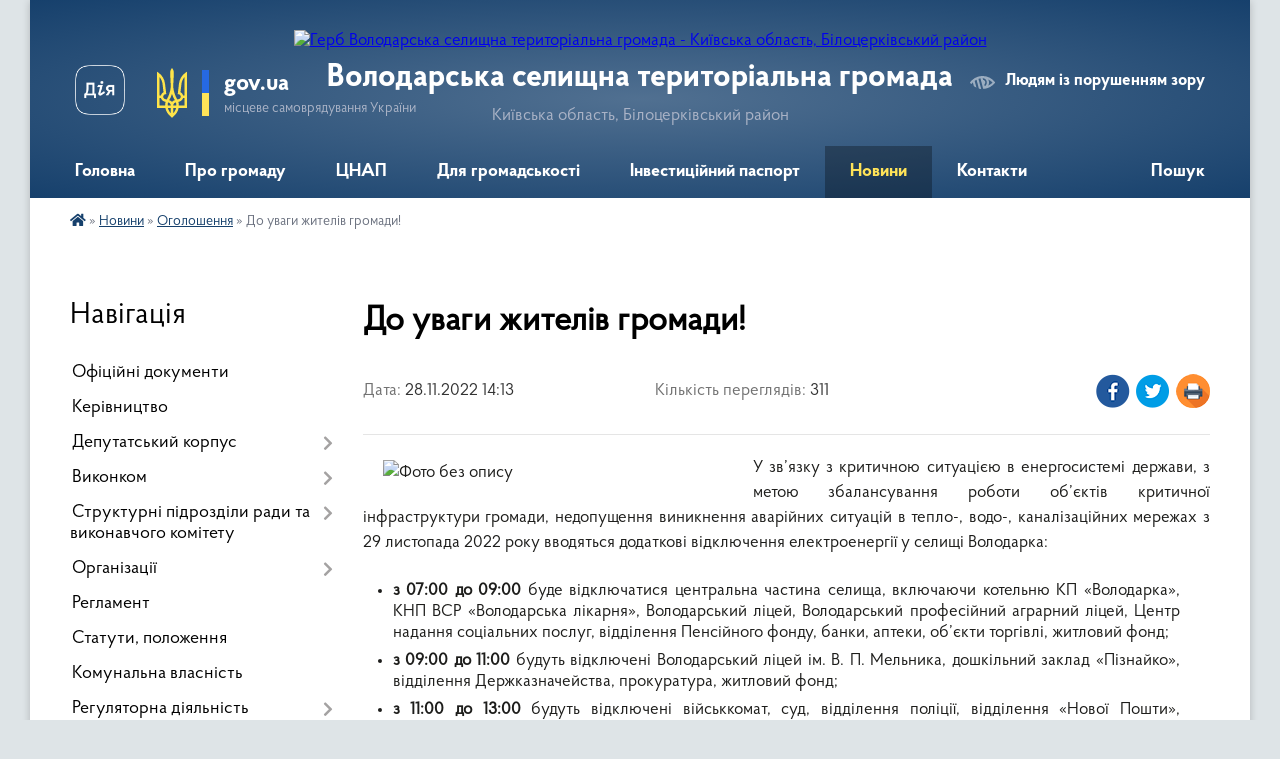

--- FILE ---
content_type: text/html; charset=UTF-8
request_url: https://volodarska-gromada.gov.ua/news/1669641284/
body_size: 15682
content:
<!DOCTYPE html>
<html lang="uk">
<head>
	<!--[if IE]><meta http-equiv="X-UA-Compatible" content="IE=edge"><![endif]-->
	<meta charset="utf-8">
	<meta name="viewport" content="width=device-width, initial-scale=1">
	<!--[if IE]><script>
		document.createElement('header');
		document.createElement('nav');
		document.createElement('main');
		document.createElement('section');
		document.createElement('article');
		document.createElement('aside');
		document.createElement('footer');
		document.createElement('figure');
		document.createElement('figcaption');
	</script><![endif]-->
	<title>До уваги жителів громади! | Володарська селищна територіальна громада Київська область, Білоцерківський район</title>
	<meta name="description" content="У зв&amp;rsquo;язку з критичною ситуацією в енергосистемі держави, з метою збалансування роботи об&amp;rsquo;єктів критичної інфраструктури громади, недопущення виникнення аварійних ситуацій в тепло-, водо-, каналізаційних мережах з 29 листопада 20">
	<meta name="keywords" content="До, уваги, жителів, громади!, |, Володарська, селищна, територіальна, громада, Київська, область,, Білоцерківський, район">

	
		<meta property="og:image" content="https://rada.info/upload/users_files/04359732/ef14aa7cf1cbb4a63fcb8cc28733227f.jpg">
	<meta property="og:image:width" content="960">
	<meta property="og:image:height" content="640">
			<meta property="og:title" content="До уваги жителів громади!">
			<meta property="og:description" content="У зв&amp;rsquo;язку з критичною ситуацією в енергосистемі держави, з метою збалансування роботи об&amp;rsquo;єктів критичної інфраструктури громади, недопущення виникнення аварійних ситуацій в тепло-, водо-, каналізаційних мережах з 29 листопада 2022 року вводяться додаткові відключення електроенергії у селищі Володарка:">
			<meta property="og:type" content="article">
	<meta property="og:url" content="https://volodarska-gromada.gov.ua/news/1669641284/">
		
		<link rel="apple-touch-icon" sizes="57x57" href="https://gromada.org.ua/apple-icon-57x57.png">
	<link rel="apple-touch-icon" sizes="60x60" href="https://gromada.org.ua/apple-icon-60x60.png">
	<link rel="apple-touch-icon" sizes="72x72" href="https://gromada.org.ua/apple-icon-72x72.png">
	<link rel="apple-touch-icon" sizes="76x76" href="https://gromada.org.ua/apple-icon-76x76.png">
	<link rel="apple-touch-icon" sizes="114x114" href="https://gromada.org.ua/apple-icon-114x114.png">
	<link rel="apple-touch-icon" sizes="120x120" href="https://gromada.org.ua/apple-icon-120x120.png">
	<link rel="apple-touch-icon" sizes="144x144" href="https://gromada.org.ua/apple-icon-144x144.png">
	<link rel="apple-touch-icon" sizes="152x152" href="https://gromada.org.ua/apple-icon-152x152.png">
	<link rel="apple-touch-icon" sizes="180x180" href="https://gromada.org.ua/apple-icon-180x180.png">
	<link rel="icon" type="image/png" sizes="192x192"  href="https://gromada.org.ua/android-icon-192x192.png">
	<link rel="icon" type="image/png" sizes="32x32" href="https://gromada.org.ua/favicon-32x32.png">
	<link rel="icon" type="image/png" sizes="96x96" href="https://gromada.org.ua/favicon-96x96.png">
	<link rel="icon" type="image/png" sizes="16x16" href="https://gromada.org.ua/favicon-16x16.png">
	<link rel="manifest" href="https://gromada.org.ua/manifest.json">
	<meta name="msapplication-TileColor" content="#ffffff">
	<meta name="msapplication-TileImage" content="https://gromada.org.ua/ms-icon-144x144.png">
	<meta name="theme-color" content="#ffffff">
	
	
		<meta name="robots" content="">
	
    <link rel="preload" href="https://cdnjs.cloudflare.com/ajax/libs/font-awesome/5.9.0/css/all.min.css" as="style">
	<link rel="stylesheet" href="https://cdnjs.cloudflare.com/ajax/libs/font-awesome/5.9.0/css/all.min.css" integrity="sha512-q3eWabyZPc1XTCmF+8/LuE1ozpg5xxn7iO89yfSOd5/oKvyqLngoNGsx8jq92Y8eXJ/IRxQbEC+FGSYxtk2oiw==" crossorigin="anonymous" referrerpolicy="no-referrer" />

    <link rel="preload" href="//gromada.org.ua/themes/km2/css/styles_vip.css?v=3.34" as="style">
	<link rel="stylesheet" href="//gromada.org.ua/themes/km2/css/styles_vip.css?v=3.34">
	<link rel="stylesheet" href="//gromada.org.ua/themes/km2/css/103627/theme_vip.css?v=1768862342">
	
		<!--[if lt IE 9]>
	<script src="https://oss.maxcdn.com/html5shiv/3.7.2/html5shiv.min.js"></script>
	<script src="https://oss.maxcdn.com/respond/1.4.2/respond.min.js"></script>
	<![endif]-->
	<!--[if gte IE 9]>
	<style type="text/css">
		.gradient { filter: none; }
	</style>
	<![endif]-->

</head>
<body class="">

	<a href="#top_menu" class="skip-link link" aria-label="Перейти до головного меню (Alt+1)" accesskey="1">Перейти до головного меню (Alt+1)</a>
	<a href="#left_menu" class="skip-link link" aria-label="Перейти до бічного меню (Alt+2)" accesskey="2">Перейти до бічного меню (Alt+2)</a>
    <a href="#main_content" class="skip-link link" aria-label="Перейти до головного вмісту (Alt+3)" accesskey="3">Перейти до текстового вмісту (Alt+3)</a>




	
	<div class="wrap">
		
		<header>
			<div class="header_wrap">
				<div class="logo">
					<a href="https://volodarska-gromada.gov.ua/" id="logo" class="form_2">
						<img src="https://rada.info/upload/users_files/04359732/gerb/герб-001.png" alt="Герб Володарська селищна територіальна громада - Київська область, Білоцерківський район">
					</a>
				</div>
				<div class="title">
					<div class="slogan_1">Володарська селищна територіальна громада</div>
					<div class="slogan_2">Київська область, Білоцерківський район</div>
				</div>
				<div class="gov_ua_block">
					<a class="diia" href="https://diia.gov.ua/" target="_blank" rel="nofollow" title="Державні послуги онлайн"><img src="//gromada.org.ua/themes/km2/img/diia.png" alt="Логотип Diia"></a>
					<img src="//gromada.org.ua/themes/km2/img/gerb.svg" class="gerb" alt="Герб України">
					<span class="devider"></span>
					<div class="title">
						<b>gov.ua</b>
						<span>місцеве самоврядування України</span>
					</div>
				</div>
								<div class="alt_link">
					<a href="#" rel="nofollow" title="Режим високої контастності" onclick="return set_special('64b51029bc075299abde0ac33450b38e39c8ffcd');">Людям із порушенням зору</a>
				</div>
								
				<section class="top_nav">
					<nav class="main_menu" id="top_menu">
						<ul>
														<li class="">
								<a href="https://volodarska-gromada.gov.ua/main/"><span>Головна</span></a>
																							</li>
														<li class=" has-sub">
								<a href="javascript:;"><span>Про громаду</span></a>
																<button onclick="return show_next_level(this);" aria-label="Показати підменю"></button>
																								<ul>
																		<li>
										<a href="https://volodarska-gromada.gov.ua/istorichna-dovidka-16-29-27-28-04-2021/">Історична довідка</a>
																													</li>
																		<li>
										<a href="https://volodarska-gromada.gov.ua/simvolika-09-19-10-05-05-2021/">Символіка</a>
																													</li>
																		<li>
										<a href="https://volodarska-gromada.gov.ua/pasport-16-31-06-28-04-2021/">Паспорт</a>
																													</li>
																		<li>
										<a href="https://volodarska-gromada.gov.ua/photo/">Фотогалерея</a>
																													</li>
																										</ul>
															</li>
														<li class=" has-sub">
								<a href="javascript:;"><span>ЦНАП</span></a>
																<button onclick="return show_next_level(this);" aria-label="Показати підменю"></button>
																								<ul>
																		<li>
										<a href="https://volodarska-gromada.gov.ua/pro-cnap-08-23-05-05-05-2021/">Про ЦНАП</a>
																													</li>
																		<li>
										<a href="https://volodarska-gromada.gov.ua/grafik-roboti-cnap-08-23-33-05-05-2021/">Графік роботи ЦНАП</a>
																													</li>
																		<li>
										<a href="https://volodarska-gromada.gov.ua/poslugi-cnap-08-23-54-05-05-2021/">Послуги ЦНАП</a>
																													</li>
																		<li>
										<a href="https://volodarska-gromada.gov.ua/zapis-do-cnap-10-27-52-01-02-2024/">Запис до ЦНАП</a>
																													</li>
																		<li>
										<a href="https://volodarska-gromada.gov.ua/polozhennya-pro-cnap-08-24-20-05-05-2021/">Положення про ЦНАП</a>
																													</li>
																		<li>
										<a href="https://volodarska-gromada.gov.ua/struktura-cnapu-08-24-43-05-05-2021/">Структура ЦНАПу</a>
																													</li>
																		<li>
										<a href="https://volodarska-gromada.gov.ua/reglament-08-25-02-05-05-2021/">Регламент</a>
																													</li>
																		<li class="has-sub">
										<a href="https://volodarska-gromada.gov.ua/novini-08-25-16-05-05-2021/">Новини</a>
																				<button onclick="return show_next_level(this);" aria-label="Показати підменю"></button>
																														<ul>
																						<li>
												<a href="https://volodarska-gromada.gov.ua/veteranam-ta-uchasnikam-atooos-08-52-57-19-03-2024/">ВЕТЕРАНАМ ТА УЧАСНИКАМ АТО/ООС</a>
											</li>
																																</ul>
																			</li>
																										</ul>
															</li>
														<li class=" has-sub">
								<a href="javascript:;"><span>Для громадськості</span></a>
																<button onclick="return show_next_level(this);" aria-label="Показати підменю"></button>
																								<ul>
																		<li>
										<a href="https://volodarska-gromada.gov.ua/osobistij-prijom-gromadyan-11-22-54-20-03-2023/">Особистий прийом громадян</a>
																													</li>
																		<li class="has-sub">
										<a href="https://volodarska-gromada.gov.ua/zvernennya-gromadyan-11-24-00-20-03-2023/">Звернення громадян</a>
																				<button onclick="return show_next_level(this);" aria-label="Показати підменю"></button>
																														<ul>
																						<li>
												<a href="https://volodarska-gromada.gov.ua/informaciya-pro-stan-roboti-schodo-rozglyadu-zvernen-gromadyan-za-2022-rik-15-07-16-20-03-2023/">Інформація про стан роботи щодо розгляду звернень громадян за 2022 рік</a>
											</li>
																						<li>
												<a href="https://volodarska-gromada.gov.ua/informaciya-pro-stan-roboti-schodo-rozglyadu-zvernen-gromadyan-za-2023-rik-08-54-47-31-01-2024/">Інформація про стан роботи щодо розгляду звернень громадян за 2023 рік</a>
											</li>
																						<li>
												<a href="https://volodarska-gromada.gov.ua/informaciya-pro-stan-roboti-schodo-rozglyadu-zvernen-gromadyan-za-2024-rik-17-03-18-29-01-2025/">Інформація про стан роботи щодо розгляду звернень громадян за 2024 рік</a>
											</li>
																						<li>
												<a href="https://volodarska-gromada.gov.ua/normativnopravovi-akti-15-08-04-20-03-2023/">Нормативно-правові акти</a>
											</li>
																																</ul>
																			</li>
																		<li>
										<a href="https://volodarska-gromada.gov.ua/peticii-11-25-14-20-03-2023/">Петиції</a>
																													</li>
																		<li class="has-sub">
										<a href="javascript:;">Публічна інформація</a>
																				<button onclick="return show_next_level(this);" aria-label="Показати підменю"></button>
																														<ul>
																						<li>
												<a href="https://volodarska-gromada.gov.ua/zakonodavstvo-11-51-24-30-04-2021/">Законодавство</a>
											</li>
																						<li>
												<a href="https://volodarska-gromada.gov.ua/zviti-selischnogo-golovi-08-19-11-05-05-2021/">Звіти селищного голови</a>
											</li>
																						<li>
												<a href="https://volodarska-gromada.gov.ua/zviti-starost-starostinskih-okrugiv-16-51-28-16-01-2023/">Звіти старост старостинських округів</a>
											</li>
																																</ul>
																			</li>
																										</ul>
															</li>
														<li class="">
								<a href="https://volodarska-gromada.gov.ua/investicijnij-pasport-gromadi-17-05-47-30-11-2021/"><span>Інвестиційний паспорт</span></a>
																							</li>
														<li class="active has-sub">
								<a href="https://volodarska-gromada.gov.ua/news/"><span>Новини</span></a>
																<button onclick="return show_next_level(this);" aria-label="Показати підменю"></button>
																								<ul>
																		<li>
										<a href="https://volodarska-gromada.gov.ua/ogoloshennya-16-54-38-11-05-2021/" class="active">Оголошення</a>
																													</li>
																		<li>
										<a href="https://volodarska-gromada.gov.ua/publichni-zakupivli-11-00-20-01-11-2023/">Публічні закупівлі</a>
																													</li>
																										</ul>
															</li>
														<li class="">
								<a href="https://volodarska-gromada.gov.ua/feedback/"><span>Контакти</span></a>
																							</li>
																				</ul>
					</nav>
					&nbsp;
					<button class="menu-button" id="open-button"><i class="fas fa-bars"></i> Меню сайту</button>
					<a href="https://volodarska-gromada.gov.ua/search/" rel="nofollow" class="search_button">Пошук</a>
				</section>
				
			</div>
		</header>
				
		<section class="bread_crumbs">
		<div xmlns:v="http://rdf.data-vocabulary.org/#"><a href="https://volodarska-gromada.gov.ua/" title="Головна сторінка"><i class="fas fa-home"></i></a> &raquo; <a href="https://volodarska-gromada.gov.ua/news/">Новини</a> &raquo; <a href="https://volodarska-gromada.gov.ua/ogoloshennya-16-54-38-11-05-2021/" aria-current="page">Оголошення</a>  &raquo; <span>До уваги жителів громади!</span></div>
	</section>
	
	<section class="center_block">
		<div class="row">
			<div class="grid-25 fr">
				<aside>
				
									
										<div class="sidebar_title">Навігація</div>
										
					<nav class="sidebar_menu" id="left_menu">
						<ul>
														<li class="">
								<a href="https://volodarska-gromada.gov.ua/docs/"><span>Офіційні документи</span></a>
																							</li>
														<li class="">
								<a href="https://volodarska-gromada.gov.ua/kerivnictvo-16-31-28-28-04-2021/"><span>Керівництво</span></a>
																							</li>
														<li class=" has-sub">
								<a href="javascript:;"><span>Депутатський корпус</span></a>
																<button onclick="return show_next_level(this);" aria-label="Показати підменю"></button>
																								<ul>
																		<li class="">
										<a href="https://volodarska-gromada.gov.ua/deputati-11-26-28-29-04-2021/"><span>Депутати</span></a>
																													</li>
																		<li class="">
										<a href="https://volodarska-gromada.gov.ua/deputatski-frakcii-i-grupi-12-46-11-28-03-2023/"><span>Депутатські фракції і групи</span></a>
																													</li>
																		<li class="">
										<a href="https://volodarska-gromada.gov.ua/pomichnikikonsultanti-deputativ-11-27-43-29-04-2021/"><span>Помічники-консультанти депутатів</span></a>
																													</li>
																		<li class="">
										<a href="https://volodarska-gromada.gov.ua/postijni-komisii-11-52-45-29-04-2021/"><span>Постійні комісії</span></a>
																													</li>
																		<li class="">
										<a href="https://volodarska-gromada.gov.ua/timchasovi-komisii-11-53-24-29-04-2021/"><span>Тимчасові комісії</span></a>
																													</li>
																		<li class="">
										<a href="https://volodarska-gromada.gov.ua/zakriplennya-deputativ-za-naselenimi-punktami-gromadi-15-24-13-04-03-2025/"><span>Закріплення депутатів за населеними пунктами громади</span></a>
																													</li>
																										</ul>
															</li>
														<li class=" has-sub">
								<a href="javascript:;"><span>Виконком</span></a>
																<button onclick="return show_next_level(this);" aria-label="Показати підменю"></button>
																								<ul>
																		<li class="">
										<a href="https://volodarska-gromada.gov.ua/sklad-vikonkomu-13-44-52-29-04-2021/"><span>Склад виконкому</span></a>
																													</li>
																		<li class=" has-sub">
										<a href="javascript:;"><span>Робочі комісії</span></a>
																				<button onclick="return show_next_level(this);" aria-label="Показати підменю"></button>
																														<ul>
																						<li><a href="https://volodarska-gromada.gov.ua/zasidannya-komisii-z-pitan-tehnogennoekologichnoi-bezpeki-ta-nadzvichajnih-situacij-13-58-03-29-04-2021/"><span>Засідання комісії з питань техногенно-екологічної безпеки та надзвичайних ситуацій</span></a></li>
																																</ul>
																			</li>
																		<li class="">
										<a href="https://volodarska-gromada.gov.ua/rozporyadzhennya-11-39-59-24-05-2021/"><span>Розпорядження</span></a>
																													</li>
																		<li class="">
										<a href="https://volodarska-gromada.gov.ua/gromadska-rada-10-03-22-10-06-2021/"><span>Громадська рада</span></a>
																													</li>
																		<li class="">
										<a href="https://volodarska-gromada.gov.ua/rada-pidpriemciv-10-05-49-10-06-2021/"><span>Рада підприємців</span></a>
																													</li>
																		<li class="">
										<a href="https://volodarska-gromada.gov.ua/starostinski-okrugi-08-14-54-11-07-2025/"><span>Старостинські округи</span></a>
																													</li>
																										</ul>
															</li>
														<li class=" has-sub">
								<a href="https://volodarska-gromada.gov.ua/strukturni-pidrozdili-radi-ta-vikonavchogo-komitetu-10-25-06-19-05-2021/"><span>Структурні підрозділи ради та виконавчого комітету</span></a>
																<button onclick="return show_next_level(this);" aria-label="Показати підменю"></button>
																								<ul>
																		<li class="">
										<a href="https://volodarska-gromada.gov.ua/viddil-zagalnoi-ta-organizacijnoi-roboti-10-41-09-19-05-2021/"><span>Відділ загальної та організаційної роботи</span></a>
																													</li>
																		<li class="">
										<a href="https://volodarska-gromada.gov.ua/buhgalterskogospodarskij-viddil-10-41-38-19-05-2021/"><span>Бухгалтерсько-господарський відділ</span></a>
																													</li>
																		<li class="">
										<a href="https://volodarska-gromada.gov.ua/viddil-cifrovizacii-ta-informacijnoi-politiki-10-41-59-19-05-2021/"><span>Відділ цифровізації та  інформаційної політики</span></a>
																													</li>
																		<li class="">
										<a href="https://volodarska-gromada.gov.ua/viddil-pravovogo-zabezpechennya-10-43-39-19-05-2021/"><span>Відділ правового забезпечення</span></a>
																													</li>
																		<li class="">
										<a href="https://volodarska-gromada.gov.ua/viddil-upravlinnya-personalom-ta-borotbi-z-korupcieju-10-43-58-19-05-2021/"><span>Відділ управління персоналом та боротьби з корупцією</span></a>
																													</li>
																		<li class="">
										<a href="https://volodarska-gromada.gov.ua/viddil-ekonomiki-ta-investicij-10-44-31-19-05-2021/"><span>Відділ економіки, інвестицій та агропромислового розвитку</span></a>
																													</li>
																		<li class="">
										<a href="https://volodarska-gromada.gov.ua/viddil-zhitlovokomunalnogo-gospodarstva-energoefektivnosti-infrastrukturi-10-45-06-19-05-2021/"><span>Відділ житлово-комунального господарства, енергоефективності, інфраструктури та благоустрою</span></a>
																													</li>
																		<li class="">
										<a href="https://volodarska-gromada.gov.ua/viddil-zemelnih-vidnosin-ohoroni-navkolishnogo-prirodnogo-seredovischa-ta-agropromislovogo-rozvitku-10-45-43-19-05-2021/"><span>Відділ земельних відносин</span></a>
																													</li>
																		<li class="">
										<a href="https://volodarska-gromada.gov.ua/viddil-molodi-ta-sportu-10-46-26-19-05-2021/"><span>Відділ молоді та спорту</span></a>
																													</li>
																		<li class=" has-sub">
										<a href="https://volodarska-gromada.gov.ua/sektor-mistobuduvannya-ta-arhitekturi-10-46-57-19-05-2021/"><span>Сектор містобудування та архітектури</span></a>
																				<button onclick="return show_next_level(this);" aria-label="Показати підменю"></button>
																														<ul>
																						<li><a href="https://volodarska-gromada.gov.ua/mistobudivna-dokumentaciya-14-02-55-20-04-2022/"><span>Містобудівна документація</span></a></li>
																																</ul>
																			</li>
																		<li class="">
										<a href="https://volodarska-gromada.gov.ua/sektor-civilnogo-zahistu-10-47-20-19-05-2021/"><span>Відділ цивільного захисту і охорони навколишнього природного середовища</span></a>
																													</li>
																		<li class="">
										<a href="https://volodarska-gromada.gov.ua/sektor-ohoroni-praci-10-47-52-19-05-2021/"><span>Сектор охорони праці</span></a>
																													</li>
																		<li class="">
										<a href="https://volodarska-gromada.gov.ua/sluzhba-u-spravah-ditej-ta-sim’i-10-48-19-19-05-2021/"><span>Служба у справах дітей та сім’ї</span></a>
																													</li>
																		<li class="">
										<a href="https://volodarska-gromada.gov.ua/viddil-komunalnogo-majna-10-48-48-19-05-2021/"><span>Відділ комунального майна</span></a>
																													</li>
																		<li class="">
										<a href="https://volodarska-gromada.gov.ua/viddil-finansiv-10-49-42-19-05-2021/"><span>Відділ фінансів</span></a>
																													</li>
																		<li class="">
										<a href="https://volodarska-gromada.gov.ua/viddil-osviti-10-50-04-19-05-2021/"><span>Відділ освіти</span></a>
																													</li>
																		<li class="">
										<a href="https://volodarska-gromada.gov.ua/viddil-kulturi-ta-turizmu-10-50-33-19-05-2021/"><span>Відділ культури та туризму</span></a>
																													</li>
																		<li class="">
										<a href="https://volodarska-gromada.gov.ua/viddil-socialnogo-zahistu-naselennya-10-51-01-19-05-2021/"><span>Відділ соціального захисту населення</span></a>
																													</li>
																										</ul>
															</li>
														<li class=" has-sub">
								<a href="javascript:;"><span>Організації</span></a>
																<button onclick="return show_next_level(this);" aria-label="Показати підменю"></button>
																								<ul>
																		<li class="">
										<a href="https://volodarska-gromada.gov.ua/derzhavna-sluzhba-zajnyatosti-10-03-06-19-05-2021/"><span>Державна служба зайнятості</span></a>
																													</li>
																		<li class="">
										<a href="https://volodarska-gromada.gov.ua/volodarskij-sektor-gu-dsns-10-09-27-19-05-2021/"><span>ГУ ДСНС України у Київській області</span></a>
																													</li>
																		<li class="">
										<a href="https://volodarska-gromada.gov.ua/teritorialnij-viddil-dracs-10-10-44-19-05-2021/"><span>Територіальний відділ ДРАЦС</span></a>
																													</li>
																		<li class="">
										<a href="https://volodarska-gromada.gov.ua/bilocerkivske-viddilennya-upravlinnya-vikonavchoi-direkcii-fondu-socialnogo-strahuvannya-10-12-54-19-05-2021/"><span>Білоцерківське відділення управління виконавчої дирекції Фонду соціального страхування</span></a>
																													</li>
																		<li class="">
										<a href="https://volodarska-gromada.gov.ua/derzhavna-migracijna-sluzhba-ukraini-10-13-52-19-05-2021/"><span>Державна міграційна служба України</span></a>
																													</li>
																		<li class="">
										<a href="https://volodarska-gromada.gov.ua/derzhavna-podatkova-sluzhba-ukraini-10-14-29-19-05-2021/"><span>Державна податкова служба України</span></a>
																													</li>
																		<li class="">
										<a href="https://volodarska-gromada.gov.ua/golovne-upravlinnya-pensijnogo-fondu-ukraini-09-05-06-12-08-2021/"><span>Головне управління Пенсійного фонду України</span></a>
																													</li>
																		<li class="">
										<a href="https://volodarska-gromada.gov.ua/golovne-upravlinnya-derzhprodspozhivsluzhbi-v-kiivskij-oblasti-10-16-22-19-05-2021/"><span>Головне управління Держпродспоживслужби в Київській області</span></a>
																													</li>
																		<li class="">
										<a href="https://volodarska-gromada.gov.ua/policejski-oficeri-gromadi-08-54-25-28-02-2025/"><span>Поліцейські офіцери громади</span></a>
																													</li>
																		<li class="">
										<a href="https://volodarska-gromada.gov.ua/golovnij-servisnij-centr-mvs-10-19-11-19-05-2021/"><span>Головний сервісний центр МВС</span></a>
																													</li>
																		<li class="">
										<a href="https://volodarska-gromada.gov.ua/bilocerkivska-misceva-prokuratura-10-20-10-19-05-2021/"><span>Білоцерківська місцева прокуратура</span></a>
																													</li>
																		<li class="">
										<a href="https://volodarska-gromada.gov.ua/upovnovazhenij-organ-z-pitan-probacii-10-21-28-19-05-2021/"><span>УПОВНОВАЖЕНИЙ ОРГАН З ПИТАНЬ ПРОБАЦІЇ</span></a>
																													</li>
																		<li class="">
										<a href="https://volodarska-gromada.gov.ua/upravlinnya-derzhavnoi-inspekcii-energetichnogo-naglyadu-ukraini-15-16-39-13-07-2021/"><span>Управління Державної інспекції енергетичного нагляду України</span></a>
																													</li>
																		<li class="">
										<a href="https://volodarska-gromada.gov.ua/dtek-kiivski-regionalni-elektromerezhi-15-32-02-28-07-2021/"><span>ДТЕК Київські регіональні електромережі</span></a>
																													</li>
																		<li class="">
										<a href="https://volodarska-gromada.gov.ua/bilocerkivskij-rajonnij-teritorialnij-centr-komplektuvannya-ta-socialnoi-pidtrimki-08-57-53-25-11-2021/"><span>Білоцерківський районний територіальний центр комплектування та соціальної підтримки</span></a>
																													</li>
																		<li class="">
										<a href="https://volodarska-gromada.gov.ua/derzhavna-sluzhba-ukraini-z-nadzvichajnih-situacij-15-02-09-05-10-2021/"><span>Державна служба України з надзвичайних ситуацій</span></a>
																													</li>
																										</ul>
															</li>
														<li class="">
								<a href="https://volodarska-gromada.gov.ua/reglament-11-26-28-30-04-2021/"><span>Регламент</span></a>
																							</li>
														<li class="">
								<a href="https://volodarska-gromada.gov.ua/statuti-polozhennya-11-29-43-30-04-2021/"><span>Статути, положення</span></a>
																							</li>
														<li class="">
								<a href="https://volodarska-gromada.gov.ua/komunalna-vlasnist-11-30-34-30-04-2021/"><span>Комунальна власність</span></a>
																							</li>
														<li class=" has-sub">
								<a href="javascript:;"><span>Регуляторна діяльність</span></a>
																<button onclick="return show_next_level(this);" aria-label="Показати підменю"></button>
																								<ul>
																		<li class="">
										<a href="https://volodarska-gromada.gov.ua/planuvannya-regulyatornoi-diyalnosti-13-01-14-15-11-2021/"><span>Планування регуляторної діяльності</span></a>
																													</li>
																		<li class="">
										<a href="https://volodarska-gromada.gov.ua/proekti-regulyatornih-aktiv-13-02-00-15-11-2021/"><span>Оприлюднення проєктів регуляторних актів</span></a>
																													</li>
																		<li class="">
										<a href="https://volodarska-gromada.gov.ua/zviti-pro-vidstezhennya-13-02-39-15-11-2021/"><span>Відстеження результативності регуляторних актів</span></a>
																													</li>
																		<li class="">
										<a href="https://volodarska-gromada.gov.ua/informaciya-pro-zdijsnennya-regulyatornoi-diyalnosti-13-03-35-15-11-2021/"><span>Інформація про здійснення регуляторної діяльності</span></a>
																													</li>
																		<li class="">
										<a href="https://volodarska-gromada.gov.ua/reestr-dijuchih-regulyatornih-aktiv-13-04-32-15-11-2021/"><span>Реєстр діючих регуляторних актів</span></a>
																													</li>
																										</ul>
															</li>
														<li class="">
								<a href="https://volodarska-gromada.gov.ua/reestr-kolektivnih-dogovoriv-11-33-37-30-04-2021/"><span>Реєстр колективних договорів</span></a>
																							</li>
														<li class="">
								<a href="https://volodarska-gromada.gov.ua/video-08-50-33-19-08-2024/"><span>Відеозаписи</span></a>
																							</li>
														<li class="">
								<a href="https://volodarska-gromada.gov.ua/vakansii-11-38-30-30-04-2021/"><span>Вакансії</span></a>
																							</li>
														<li class="">
								<a href="https://volodarska-gromada.gov.ua/strategiya-rozvitku-gromadi-na-20212027-roki-11-40-47-30-04-2021/"><span>Стратегія розвитку громади на період до 2027 року</span></a>
																							</li>
														<li class="">
								<a href="https://volodarska-gromada.gov.ua/programa-socialnoekonomichnogo-rozvitku-13-59-38-30-08-2024/"><span>Програма соціально-економічного розвитку</span></a>
																							</li>
														<li class="">
								<a href="https://volodarska-gromada.gov.ua/kompleksnij-plan--prostorovogo-rozvitku-teritorii-volodarskoi-selischnoi-teritorialnoi-gromadi-16-09-57-30-12-2024/"><span>Комплексний план   просторового  розвитку території Володарської селищної територіальної громади</span></a>
																							</li>
														<li class="">
								<a href="https://volodarska-gromada.gov.ua/normativnogroshova-ocinka-zemel-volodarskoi-selischnoi-teritorialnoi-gromadi-14-29-10-08-07-2025/"><span>Нормативно-грошова оцінка земель Володарської селищної територіальної громади</span></a>
																							</li>
														<li class="">
								<a href="https://volodarska-gromada.gov.ua/socialnij-pasport-gromadi-14-04-47-17-09-2024/"><span>Соціальний паспорт громади</span></a>
																							</li>
														<li class=" has-sub">
								<a href="javascript:;"><span>Цивільний захист</span></a>
																<button onclick="return show_next_level(this);" aria-label="Показати підменю"></button>
																								<ul>
																		<li class="">
										<a href="https://volodarska-gromada.gov.ua/pamyatki-09-39-57-16-07-2024/"><span>Пам'ятки</span></a>
																													</li>
																										</ul>
															</li>
														<li class="">
								<a href="https://volodarska-gromada.gov.ua/vseukrainska-programa-mentalnogo-zdorov’ya-ti-yak-13-03-48-29-09-2025/"><span>Всеукраїнська програма ментального здоров’я «Ти як?»</span></a>
																							</li>
														<li class="">
								<a href="https://volodarska-gromada.gov.ua/programa-vidnovidim-15-25-16-23-10-2023/"><span>Програма «ВідновиДІМ</span></a>
																							</li>
														<li class="">
								<a href="https://volodarska-gromada.gov.ua/evidnovlennya-15-14-39-18-08-2025/"><span>єВідновлення</span></a>
																							</li>
														<li class="">
								<a href="https://volodarska-gromada.gov.ua/bezbarernist-12-21-31-13-10-2025/"><span>Безбар'єрність</span></a>
																							</li>
														<li class="">
								<a href="https://volodarska-gromada.gov.ua/dopomoga-postrazhdalim-vid-vibuhonebezpechnih-predmetiv-osobam-08-36-42-06-01-2026/"><span>Допомога постраждалим від вибухонебезпечних предметів особам</span></a>
																							</li>
														<li class="">
								<a href="https://volodarska-gromada.gov.ua/covid19-11-48-29-30-04-2021/"><span>Covid-19</span></a>
																							</li>
													</ul>
						
												
					</nav>

									
											<div class="sidebar_title">Особистий кабінет користувача</div>

<div class="petition_block">

		<div class="alert alert-warning">
		Ви не авторизовані. Для того, щоб мати змогу створювати або підтримувати петиції, взяти участь в громадських обговореннях<br>
		<a href="#auth_petition" class="open-popup add_petition btn btn-yellow btn-small btn-block" style="margin-top: 10px;"><i class="fa fa-user"></i> авторизуйтесь</a>
	</div>
		
			<h2 style="margin: 30px 0;">Система петицій</h2>
		
					<div class="none_petition">Немає петицій, за які можна голосувати</div>
							<p style="margin-bottom: 10px;"><a href="https://volodarska-gromada.gov.ua/all_petitions/" class="btn btn-grey btn-small btn-block"><i class="fas fa-clipboard-list"></i> Всі петиції (1)</a></p>
				
		
	
</div>
					
					
					
											<div class="sidebar_title">Звернення до посадовця</div>

<div class="appeals_block">

	
		
		<div class="row sidebar_persons">
						<div class="grid-30">
				<div class="one_sidebar_person">
					<div class="img"><a href="https://volodarska-gromada.gov.ua/persons/664/"><img src="https://rada.info/upload/users_files/04359732/deputats/preview1.jpg" alt="Відділ звернень"></a></div>
					<div class="title"><a href="https://volodarska-gromada.gov.ua/persons/664/">Відділ звернень</a></div>
				</div>
			</div>
						<div class="clearfix"></div>
		</div>

						
				<p class="center appeal_cabinet"><a href="#auth_person" class="alert-link open-popup"><i class="fas fa-unlock-alt"></i> Кабінет посадової особи</a></p>
			
	
</div>					
										<div id="banner_block">

						<p style="text-align: center;"><a rel="nofollow" href="http://www.president.gov.ua/" target="_blank"><img alt="Президент України " src="https://rada.info/upload/users_files/19425498/d99f2bb66f928e9c4afa4085d798cfe2.gif" style="height: 60px; width: 220px;" /></a></p>

<p style="text-align: center;"><a rel="nofollow" href="http://rada.gov.ua/" target="_blank"><img alt="Верховна Рада України " src="https://rada.info/upload/users_files/04359732/7fd045fdce4e52c32ec8897bbe733dc9.gif" style="height: 60px; width: 220px;" /></a></p>

<p style="text-align: center;"><a rel="nofollow" href="http://www.kmu.gov.ua/" target="_blank"><img alt="Кабінет Міністрів України " src="https://rada.info/upload/users_files/04359732/16d56ac62f78b928f6baf7084c69f4a9.gif" style="height: 60px; width: 220px;" /></a></p>

<p style="text-align: center;"><a rel="nofollow" href="http://koda.gov.ua/" target="_blank"><img alt="Київська обласна державна адміністрація " src="https://rada.info/upload/users_files/19425498/e11527d85dac92d3b135d987567f62ae.gif" style="height: 60px; width: 220px;" /></a></p>

<p style="text-align: center;"><a rel="nofollow" href="https://ukc.gov.ua" target="_blank"><img alt="Фото без опису" src="https://rada.info/upload/users_files/19425498/01fae57c686b47d6eef1b22266f30603.png" style="height: 70px; width: 215px;" /></a></p>

<p style="text-align: center;"><a rel="nofollow" href="https://auc.org.ua" target="_blank"><img alt="Фото без опису" src="https://rada.info/upload/users_files/04359732/15ce8eb98b20549162ee80601c9b94ae.jpg" style="width: 215px; height: 95px;" /></a></p>

<p style="text-align: center;"><a rel="nofollow" href="https://howareu.com/" target="_blank"><img alt="Фото без опису" src="https://rada.info/upload/users_files/04359732/1d27aff808e2888719ef46db1584143c.png" style="width: 215px; height: 215px;" /></a></p>

<p style="text-align: center;"><a rel="nofollow" href="https://guide.diia.gov.ua" target="_blank"><img alt="Фото без опису" src="https://rada.info/upload/users_files/04359732/cd72756c810a3690e00f9785a4fc0e62.jpg" style="width: 215px; height: 215px;" /></a></p>

<p style="text-align: center;"><a rel="nofollow" href="https://center.diia.gov.ua" target="_blank"><img alt="Фото без опису" src="https://rada.info/upload/users_files/04359732/497f343455078dac985ce8366bcaf932.jpg" style="width: 215px; height: 215px;" /></a></p>

<p style="text-align: center;"><a rel="nofollow" href="https://www.pratsia.in.ua/" target="_blank"><img alt="Фото без опису" src="https://rada.info/upload/users_files/04359732/0bce121471ca8b206bc2addac06a94e7.jpeg" style="width: 215px; height: 106px;" /></a></p>

<p style="text-align: center;"><a rel="nofollow" href="https://t.me/volodarskaTG"><img alt="Фото без опису" src="https://rada.info/upload/users_files/04359732/98e552249a87d180bafc95784f8038db.jpg" style="width: 215px; height: 366px;" /></a></p>

<p style="text-align: center;"><a rel="nofollow" href="https://volodarska-gromada.gov.ua/news/1669389587/" target="_blank"><img alt="Фото без опису" src="https://rada.info/upload/users_files/04359732/0691a41fdb19bbe91116b6e15588a2fd.jpg" style="width: 215px; height: 211px;" /></a></p>

<p style="text-align: center;"><a rel="nofollow" href="https://rada.info/upload/users_files/04359732/3609e8bdb659cd6ec10a6633b61bed22.pdf" target="_blank"><img alt="Фото без опису" src="https://rada.info/upload/users_files/04359732/927c8a42c35afbba89d1a02dd03d2a03.png" style="width: 215px; height: 161px;" /></a></p>

<p style="text-align: center;"><a rel="nofollow" href="https://rada.info/upload/users_files/04359732/37798e8a4b26f04a97f002e6518c8c65.pdf" target="_blank"><img alt="Фото без опису" src="https://rada.info/upload/users_files/04359732/31282faf9ae5da015c7c4c18de68d0ae.png" style="width: 215px; height: 160px;" /></a></p>

<p style="text-align: center;">&nbsp;</p>
						<div class="clearfix"></div>

						<A rel="nofollow" href="https://www.dilovamova.com/"><IMG width=250 height=312 border=0 alt="Святковий календар. Спілкуємося українською мовою" title="Святковий календар. Спілкуємося українською мовою" src="https://www.dilovamova.com/images/wpi.cache/informer/informer_250_02.png"></A>


<!-- clock widget start -->
<script type="text/javascript"> var css_file=document.createElement("link"); css_file.setAttribute("rel","stylesheet"); css_file.setAttribute("type","text/css"); css_file.setAttribute("href","https://s.bookcdn.com//css/cl/bw-cl-ri-pr.css?v=0.0.1"); document.getElementsByTagName("head")[0].appendChild(css_file); </script> <div id="tw_23_609970242"><div style="width:200px; height:px; margin: 0 auto;"><a rel="nofollow" href="https://hotelmix.com.ua/time/london-18114">Київ</a><br/></div></div> <script type="text/javascript"> function setWidgetData_609970242(data){ if(typeof(data) != 'undefined' && data.results.length > 0) { for(var i = 0; i < data.results.length; ++i) { var objMainBlock = ''; var params = data.results[i]; objMainBlock = document.getElementById('tw_'+params.widget_type+'_'+params.widget_id); if(objMainBlock !== null) objMainBlock.innerHTML = params.html_code; } } } var clock_timer_609970242 = -1; widgetSrc = "https://widgets.booked.net/time/info?ver=2;domid=966;type=23;id=609970242;scode=;city_id=;wlangid=29;mode=2;details=0;background=ffffff;border_color=ffffff;color=686868;add_background=ffffff;add_color=333333;head_color=ffffff;border=1;transparent=0"; var widgetUrl = location.href; widgetSrc += '&ref=' + widgetUrl; var wstrackId = ""; if (wstrackId) { widgetSrc += ';wstrackId=' + wstrackId + ';' } var timeBookedScript = document.createElement("script"); timeBookedScript.setAttribute("type", "text/javascript"); timeBookedScript.src = widgetSrc; document.body.appendChild(timeBookedScript); </script>
<!-- clock widget end -->
						<div class="clearfix"></div>

					</div>
				
				</aside>
			</div>
			<div class="grid-75">

				<main id="main_content">

																		<h1>До уваги жителів громади!</h1>


<div class="row ">
	<div class="grid-30 one_news_date">
		Дата: <span>28.11.2022 14:13</span>
	</div>
	<div class="grid-30 one_news_count">
		Кількість переглядів: <span>311</span>
	</div>
		<div class="grid-30 one_news_socials">
		<button class="social_share" data-type="fb"><img src="//gromada.org.ua/themes/km2/img/share/fb.png" alt="Іконка Фейсбук"></button>
		<button class="social_share" data-type="tw"><img src="//gromada.org.ua/themes/km2/img/share/tw.png" alt="Іконка Твітер"></button>
		<button class="print_btn" onclick="window.print();"><img src="//gromada.org.ua/themes/km2/img/share/print.png" alt="Іконка принтера"></button>
	</div>
		<div class="clearfix"></div>
</div>

<hr>

<p style="text-align: justify;"><img alt="Фото без опису"  alt="" src="https://rada.info/upload/users_files/04359732/ef14aa7cf1cbb4a63fcb8cc28733227f.jpg" style="margin-left: 20px; margin-right: 20px; float: left; width: 350px; height: 233px;" />У зв&rsquo;язку з критичною ситуацією в енергосистемі держави, з метою збалансування роботи об&rsquo;єктів критичної інфраструктури громади, недопущення виникнення аварійних ситуацій в тепло-, водо-, каналізаційних мережах з 29 листопада 2022 року вводяться додаткові відключення електроенергії у селищі Володарка:</p>

<ul>
	<li style="text-align: justify;"><strong>з 07:00 до 09:00</strong> буде відключатися центральна частина селища, включаючи котельню КП &laquo;Володарка&raquo;, КНП ВСР &laquo;Володарська лікарня&raquo;, Володарський ліцей, Володарський професійний аграрний ліцей, Центр надання соціальних послуг, відділення Пенсійного фонду, банки, аптеки, об&rsquo;єкти торгівлі, житловий фонд;</li>
	<li style="text-align: justify;"><strong>з 09:00 до 11:00</strong> будуть відключені Володарський ліцей ім. В. П. Мельника, дошкільний заклад &laquo;Пізнайко&raquo;, відділення Держказначейства, прокуратура, житловий фонд;</li>
	<li style="text-align: justify;"><strong>з 11:00 до 13:00</strong> будуть відключені військкомат, суд, відділення поліції, відділення &laquo;Нової Пошти&raquo;, хлібозавод, об&rsquo;єкти торгівлі, житловий фонд;</li>
	<li style="text-align: justify;"><strong>з 13:00 до 15:00</strong> буде відключатися центральна частина селища, включаючи котельню КП &laquo;Володарка&raquo;, КНП ВСР &laquo;Володарська лікарня&raquo;, Володарський ліцей, Володарський професійний аграрний ліцей, Центр надання соціальних послуг, відділення Пенсійного фонду, банки, аптеки, об&rsquo;єкти торгівлі, житловий фонд.</li>
</ul>

<p style="text-align: justify;">Доводимо до відома, що наразі діють екстрені відключення електроенергії.</p>
<div class="clearfix"></div>

<hr>


<a name="news_comments"></a>
<h2>Коментарі:</h2>


<p>Ваш коментар може бути першим :)</p>
<p><a href="#add_comment" class="btn btn-yellow open-popup"><i class="fas fa-plus-circle"></i> Додати коментар</a></p>
<hr>

<p><a href="https://volodarska-gromada.gov.ua/ogoloshennya-16-54-38-11-05-2021/" class="btn btn-grey">&laquo; повернутися</a></p>											
				</main>
				
			</div>
			<div class="clearfix"></div>
		</div>
	</section>
	
	
	<footer>
		
		<div class="row">
			<div class="grid-40 socials">
				<p>
					<a href="https://gromada.org.ua/rss/103627/" rel="nofollow" target="_blank" title="RSS-стрічка новин"><i class="fas fa-rss"></i></a>
										<a href="https://volodarska-gromada.gov.ua/feedback/#chat_bot" title="Наша громада в смартфоні"><i class="fas fa-robot"></i></a>
																				<a href="https://www.facebook.com/Володарська-громада-Офіційна-сторінка-109847707521708" rel="nofollow" target="_blank" title="Сторінка у Фейсбук"><i class="fab fa-facebook-f"></i></a>					<a href="https://www.youtube.com/channel/UCLjqJSKzxsVssk3fkVBjOnw" rel="nofollow" target="_blank" title="Канал Youtube"><i class="fab fa-youtube"></i></a>										<a href="https://volodarska-gromada.gov.ua/sitemap/" title="Мапа сайту"><i class="fas fa-sitemap"></i></a>
				</p>
				<p class="copyright">Володарська селищна територіальна громада - 2021-2026 &copy; Весь контент доступний за ліцензією <a href="https://creativecommons.org/licenses/by/4.0/deed.uk" target="_blank" rel="nofollow">Creative Commons Attribution 4.0 International License</a>, якщо не зазначено інше.</p>
			</div>
			<div class="grid-20 developers">
				<a href="https://vlada.ua/" rel="nofollow" target="_blank" title="Перейти на сайт платформи VladaUA"><img src="//gromada.org.ua/themes/km2/img/vlada_online.svg?v=ua" class="svg" alt="Логотип платформи VladaUA"></a><br>
				<span>офіційні сайти &laquo;під ключ&raquo;</span><br>
				для органів державної влади
			</div>
			<div class="grid-40 admin_auth_block">
								<p class="first"><a href="#" rel="nofollow" class="alt_link" onclick="return set_special('64b51029bc075299abde0ac33450b38e39c8ffcd');">Людям із порушенням зору</a></p>
				<p><a href="#auth_block" class="open-popup" title="Вхід в адмін-панель сайту"><i class="fa fa-lock"></i></a></p>
				<p class="sec"><a href="#auth_block" class="open-popup">Вхід для адміністратора</a></p>
				<div id="google_translate_element" style="text-align: left;width: 202px;float: right;margin-top: 13px;"></div>
							</div>
			<div class="clearfix"></div>
		</div>

	</footer>

	</div>

		
	



<a href="#" id="Go_Top"><i class="fas fa-angle-up"></i></a>
<a href="#" id="Go_Top2"><i class="fas fa-angle-up"></i></a>

<script type="text/javascript" src="//gromada.org.ua/themes/km2/js/jquery-3.6.0.min.js"></script>
<script type="text/javascript" src="//gromada.org.ua/themes/km2/js/jquery-migrate-3.3.2.min.js"></script>
<script type="text/javascript" src="//gromada.org.ua/themes/km2/js/flickity.pkgd.min.js"></script>
<script type="text/javascript" src="//gromada.org.ua/themes/km2/js/flickity-imagesloaded.js"></script>
<script type="text/javascript">
	$(document).ready(function(){
		$(".main-carousel .carousel-cell.not_first").css("display", "block");
	});
</script>
<script type="text/javascript" src="//gromada.org.ua/themes/km2/js/icheck.min.js"></script>
<script type="text/javascript" src="//gromada.org.ua/themes/km2/js/superfish.min.js?v=2"></script>



<script type="text/javascript" src="//gromada.org.ua/themes/km2/js/functions_unpack.js?v=5.17"></script>
<script type="text/javascript" src="//gromada.org.ua/themes/km2/js/hoverIntent.js"></script>
<script type="text/javascript" src="//gromada.org.ua/themes/km2/js/jquery.magnific-popup.min.js?v=1.1"></script>
<script type="text/javascript" src="//gromada.org.ua/themes/km2/js/jquery.mask.min.js"></script>


	


<script type="text/javascript" src="//translate.google.com/translate_a/element.js?cb=googleTranslateElementInit"></script>
<script type="text/javascript">
	function googleTranslateElementInit() {
		new google.translate.TranslateElement({
			pageLanguage: 'uk',
			includedLanguages: 'de,en,es,fr,pl,hu,bg,ro,da,lt',
			layout: google.translate.TranslateElement.InlineLayout.SIMPLE,
			gaTrack: true,
			gaId: 'UA-71656986-1'
		}, 'google_translate_element');
	}
</script>

<script>
  (function(i,s,o,g,r,a,m){i["GoogleAnalyticsObject"]=r;i[r]=i[r]||function(){
  (i[r].q=i[r].q||[]).push(arguments)},i[r].l=1*new Date();a=s.createElement(o),
  m=s.getElementsByTagName(o)[0];a.async=1;a.src=g;m.parentNode.insertBefore(a,m)
  })(window,document,"script","//www.google-analytics.com/analytics.js","ga");

  ga("create", "UA-71656986-1", "auto");
  ga("send", "pageview");

</script>

<script async
src="https://www.googletagmanager.com/gtag/js?id=UA-71656986-2"></script>
<script>
   window.dataLayer = window.dataLayer || [];
   function gtag(){dataLayer.push(arguments);}
   gtag("js", new Date());

   gtag("config", "UA-71656986-2");
</script>



<div style="display: none;">
			<div id="add_comment" class="dialog-popup m">

	<div class="logo"><img src="//gromada.org.ua/themes/km2/img/logo.svg" class="svg"></div>
    <h4>Коментування статті/новини</h4>

	
    	

    <form action="//gromada.org.ua/n/actions/" method="post">

		
		<div class="form-group">
			<label for="add_comment_name" class="control-label">Ваше прізвище, ім'я та по батькові:</label>
			<input type="text" class="form-control" id="add_comment_name" name="name" placeholder="Анонімно" value="">
		</div>

		<div class="form-group">
			<label for="add_comment_phone" class="control-label">Контактний телефон: <span>*</span></label>
			<input type="tel" class="form-control phone_mask" id="add_comment_phone" name="phone" placeholder="+38(0XX)XXX-XX-XX" value="">
		</div>

		<div class="form-group">
			<label for="add_comment_text" class="control-label">Текст коментаря: <span>*</span></label>
			<textarea class="form-control" id="add_comment_text" name="text" rows="5" required></textarea>
		</div>
		
		<div class="row">
			<div class="grid-50">
				<img id="img_captcha" src="//gromada.org.ua/upload/pre_captcha.png">
			</div>
			<div class="grid-50">
				<div class="form-group">
					<label for="add_comment_captcha" class="control-label">Результат арифм. дії: <span>*</span></label>
					<input type="text" class="form-control" id="add_comment_captcha" name="captcha" value="" required>
				</div>
			</div>
			<div class="clearfix"></div>
		</div>
		

        <div class="form-group center">
            <input type="hidden" name="news_id" value="1289079">
			
			<input type="hidden" name="captcha_code" id="captcha_code" value="5fc271e99cb36f046c750daab9a96d8c">
			
            <button type="submit" name="pAction" value="add_comment" class="btn btn-yellow">Зберегти коментар</button>
        </div>

    </form>

</div>


								<div id="get_gromada_ban" class="dialog-popup s">

	<div class="logo"><img src="//gromada.org.ua/themes/km2/img/logo.svg" class="svg"></div>
    <h4>Код для вставки на сайт</h4>
	
    <div class="form-group">
        <img src="//gromada.org.ua/gromada_orgua_88x31.png">
    </div>
    <div class="form-group">
        <textarea id="informer_area" class="form-control"><a href="https://gromada.org.ua/" target="_blank"><img src="https://gromada.org.ua/gromada_orgua_88x31.png" alt="Gromada.org.ua - веб сайти діючих громад України" /></a></textarea>
    </div>
	
</div>			<div id="auth_block" class="dialog-popup s" role="dialog" aria-modal="true" aria-labelledby="auth_block_label">

	<div class="logo"><img src="//gromada.org.ua/themes/km2/img/logo.svg" class="svg"></div>
    <h4 id="auth_block_label">Вхід для адміністратора</h4>
    <form action="//gromada.org.ua/n/actions/" method="post">

		
        
        <div class="form-group">
            <label class="control-label" for="login">Логін: <span>*</span></label>
            <input type="text" class="form-control" name="login" id="login" value="" autocomplete="username" required>
        </div>
        <div class="form-group">
            <label class="control-label" for="password">Пароль: <span>*</span></label>
            <input type="password" class="form-control" name="password" id="password" value="" autocomplete="current-password" required>
        </div>
        <div class="form-group center">
            <input type="hidden" name="object_id" value="103627">
			<input type="hidden" name="back_url" value="https://volodarska-gromada.gov.ua/news/1669641284/">
            <button type="submit" class="btn btn-yellow" name="pAction" value="login_as_admin_temp">Авторизуватись</button>
        </div>
		

    </form>

</div>


			
						
						<div id="add_consultation" class="dialog-popup">

    <h4>Створення нового проекту</h4>

    
    <form action="//gromada.org.ua/n/actions/" method="post" enctype="multipart/form-data">

		<div class="row">
			<div class="grid-70">
				<div class="form-group">
					<label for="add_consultation_author" class="control-label">Ініціатор: <span>*</span></label>
					<input type="text" class="form-control" id="add_consultation_author" name="author" value="" placeholder="ПІП людини або назва організації" required>
				</div>
			</div>
			<div class="grid-30">
				<div class="form-group">
					<label for="add_consultation_days" class="control-label">Діб на обговорення: <span>*</span></label>
					<input type="number" class="form-control" id="add_consultation_days" name="count_days" min="5" value="30" required>
				</div>
			</div>
		</div>
        <div class="form-group">
            <label for="add_consultation_title" class="control-label">Назва проекту: <span>*</span></label>
            <input type="text" class="form-control" id="add_consultation_title" name="title" value="" required>
        </div>
        <div class="form-group">
            <label for="add_consultation_text" class="control-label">Зміст проекту для обговорення:</label>
            <textarea id="add_consultation_text" name="text"></textarea>
        </div>
		
		<div class="alert alert-warning">
			<p>Ви можете вказати варіанти відповідей для голосування, якщо це потрібно.</p>
			<div id="add_consultation_ext">
				<div class="row">
					<div class="grid-75">
						<div class="form-group">
							<label class="control-label">Варіант відповіді 1:</label>
							<input type="text" class="form-control" name="consultation_ext[]" value="">
						</div>
					</div>
					<div class="grid-25">
						<div class="form-group">
							<label class="control-label">Файл 1:</label>
							<a href="#" class="open_input_file btn btn-yellow">Додати файл</a>
							<input style="display:none;" type="file" class="form-control" name="consultation_file[]">
						</div>
					</div>
					<div class="clearfix"></div>
				</div>
				<div class="row">
					<div class="grid-75">
						<div class="form-group">
							<label class="control-label">Варіант відповіді 2:</label>
							<input type="text" class="form-control" name="consultation_ext[]" value="">
						</div>
					</div>
					<div class="grid-25">
						<div class="form-group">
							<label class="control-label">Файл 2:</label>
							<a href="#" class="open_input_file btn btn-yellow">Додати файл</a>
							<input style="display:none;" type="file" class="form-control" name="consultation_file[]">
						</div>
					</div>
					<div class="clearfix"></div>
				</div>
				<div class="row">
					<div class="grid-75">
						<div class="form-group">
							<label class="control-label">Варіант відповіді 3:</label>
							<input type="text" class="form-control" name="consultation_ext[]" value="">
						</div>
					</div>
					<div class="grid-25">
						<div class="form-group">
							<label class="control-label">Файл 3:</label>
							<a href="#" class="open_input_file btn btn-yellow">Додати файл</a>
							<input style="display:none;" type="file" class="form-control" name="consultation_file[]">
						</div>
					</div>
					<div class="clearfix"></div>
				</div>
				<div class="row">
					<div class="grid-75">
						<div class="form-group">
							<label class="control-label">Варіант відповіді 4:</label>
							<input type="text" class="form-control" name="consultation_ext[]" value="">
						</div>
					</div>
					<div class="grid-25">
						<div class="form-group">
							<label class="control-label">Файл 4:</label>
							<a href="#" class="open_input_file btn btn-yellow">Додати файл</a>
							<input style="display:none;" type="file" class="form-control" name="consultation_file[]">
						</div>
					</div>
					<div class="clearfix"></div>
				</div>
			</div>

			<div class="form-group">
				<a href="#" class="add_new_consultation_ext btn btn-info"><i class="fa fa-plus"></i> Додати ще один варіант відповіді</a>
			</div>
			
		</div>
		
		<div class="alert alert-danger">
			<strong>Увага!</strong> З метою недопущення маніпуляцій суспільною думкою <strong><u>редагування ТА ВИДАЛЕННЯ даного проекту після його збереження буде не можливим</u></strong>! Уважно ще раз перевірте текст на предмет помилок та змісту.
		</div>
		
        <div class="form-group">
            <button type="submit" name="pAction" value="add_consultation" class="btn btn-yellow">Зберегти</button>
        </div>

    </form>

</div>

<script type="text/javascript">
    $(document).ready(function() {
	
				
        $(".add_new_consultation_ext").on("click", function() {
			var add_html = '<div class="row"><div class="grid-75"><div class="form-group"><label class="control-label">Ще один варіант відповіді:</label><input type="text" class="form-control" name="consultation_ext[]" value=""></div></div><div class="grid-25"><div class="form-group"><label class="control-label">Файл:</label><a href="#" class="open_input_file btn btn-yellow" onclick="return open_input_file(this);">Додати файл</a><input style="display:none;" type="file" class="form-control" name="consultation_file[]"></div></div><div class="clearfix"></div></div>';
            $("#add_consultation_ext").append(add_html);
            return false;
        });

        $(".open_input_file").on("click", function() {
            $(this).next().trigger("click");
			return false;
        });

    });
	
	function open_input_file (el) {
		$(el).next().trigger("click");
		return false;
	}
</script>					<div id="email_voting" class="dialog-popup m">

	<div class="logo"><img src="//gromada.org.ua/themes/km2/img/logo.svg" class="svg"></div>
    <h4>Онлайн-опитування: </h4>

    <form action="//gromada.org.ua/n/actions/" method="post" enctype="multipart/form-data">

        <div class="alert alert-warning">
            <strong>Увага!</strong> З метою уникнення фальсифікацій Ви маєте підтвердити свій голос через E-Mail
        </div>

		
        <div class="form-group">
            <label class="control-label" for="voting_email">E-Mail: <span>*</span></label>
            <input type="email" class="form-control" name="email" id="voting_email" value="" required>
        </div>
		

        <div class="form-group center">
            <input type="hidden" name="voting_id" value="">
			
            <input type="hidden" name="answer_id" id="voting_anser_id" value="">
			<input type="hidden" name="back_url" value="https://volodarska-gromada.gov.ua/news/1669641284/">
			
            <button type="submit" name="pAction" value="get_voting" class="btn btn-yellow">Підтвердити голос</button> <a href="#" class="btn btn-grey close-popup">Скасувати</a>
        </div>

    </form>

</div>


		<div id="result_voting" class="dialog-popup m">

	<div class="logo"><img src="//gromada.org.ua/themes/km2/img/logo.svg" class="svg"></div>
    <h4>Результати опитування</h4>

    <h3 id="voting_title"></h3>

    <canvas id="voting_diagram"></canvas>
    <div id="voting_results"></div>

    <div class="form-group center">
        <a href="#voting" class="open-popup btn btn-yellow"><i class="far fa-list-alt"></i> Всі опитування</a>
    </div>

</div>		
												<div id="voting_confirmed" class="dialog-popup s">

	<div class="logo"><img src="//gromada.org.ua/themes/km2/img/logo.svg" class="svg"></div>
    <h4>Дякуємо!</h4>

    <div class="alert alert-success">Ваш голос було зараховано</div>

</div>

		
				<div id="add_appeal" class="dialog-popup m">

	<div class="logo"><img src="//gromada.org.ua/themes/km2/img/logo.svg" class="svg"></div>
    <h4>Форма подання електронного звернення</h4>

	
    	

    <form action="//gromada.org.ua/n/actions/" method="post" enctype="multipart/form-data">

        <div class="alert alert-info">
            <div class="row">
                <div class="grid-30">
                    <img src="" id="add_appeal_photo">
                </div>
                <div class="grid-70">
                    <div id="add_appeal_title"></div>
                    <div id="add_appeal_posada"></div>
                    <div id="add_appeal_details"></div>
                </div>
                <div class="clearfix"></div>
            </div>
        </div>

		
        <div class="row">
            <div class="grid-100">
                <div class="form-group">
                    <label for="add_appeal_name" class="control-label">Ваше прізвище, ім'я та по батькові: <span>*</span></label>
                    <input type="text" class="form-control" id="add_appeal_name" name="name" value="" required>
                </div>
            </div>
            <div class="grid-50">
                <div class="form-group">
                    <label for="add_appeal_email" class="control-label">Email: <span>*</span></label>
                    <input type="email" class="form-control" id="add_appeal_email" name="email" value="" required>
                </div>
            </div>
            <div class="grid-50">
                <div class="form-group">
                    <label for="add_appeal_phone" class="control-label">Контактний телефон:</label>
                    <input type="tel" class="form-control" id="add_appeal_phone" name="phone" value="">
                </div>
            </div>
            <div class="grid-100">
                <div class="form-group">
                    <label for="add_appeal_adress" class="control-label">Адреса проживання: <span>*</span></label>
                    <textarea class="form-control" id="add_appeal_adress" name="adress" required></textarea>
                </div>
            </div>
            <div class="clearfix"></div>
        </div>

        <hr>

        <div class="row">
            <div class="grid-100">
                <div class="form-group">
                    <label for="add_appeal_text" class="control-label">Текст звернення: <span>*</span></label>
                    <textarea rows="7" class="form-control" id="add_appeal_text" name="text" required></textarea>
                </div>
            </div>
            <div class="grid-100">
                <div class="form-group">
                    <label>
                        <input type="checkbox" name="public" value="y">
                        Публічне звернення (відображатиметься на сайті)
                    </label>
                </div>
            </div>
            <div class="grid-100">
                <div class="form-group">
                    <label>
                        <input type="checkbox" name="confirmed" value="y" required>
                        надаю згоду на обробку персональних даних
                    </label>
                </div>
            </div>
            <div class="clearfix"></div>
        </div>
		

        <div class="form-group center">
			
            <input type="hidden" name="deputat_id" id="add_appeal_id" value="">
			<input type="hidden" name="back_url" value="https://volodarska-gromada.gov.ua/news/1669641284/">
			
            <button type="submit" name="pAction" value="add_appeal_from_vip" class="btn btn-yellow">Подати звернення</button>
        </div>

    </form>

</div>


		
										<div id="auth_person" class="dialog-popup s">

	<div class="logo"><img src="//gromada.org.ua/themes/km2/img/logo.svg" class="svg"></div>
    <h4>Авторизація в системі електронних звернень</h4>
    <form action="//gromada.org.ua/n/actions/" method="post">

		
        
        <div class="form-group">
            <label class="control-label" for="person_login">Email посадової особи: <span>*</span></label>
            <input type="email" class="form-control" name="person_login" id="person_login" value="" autocomplete="off" required>
        </div>
        <div class="form-group">
            <label class="control-label" for="person_password">Пароль: <span>*</span> <small>(надає адміністратор сайту)</small></label>
            <input type="password" class="form-control" name="person_password" id="person_password" value="" autocomplete="off" required>
        </div>
		
        <div class="form-group center">
			
            <input type="hidden" name="object_id" value="103627">
			<input type="hidden" name="back_url" value="https://volodarska-gromada.gov.ua/news/1669641284/">
			
            <button type="submit" class="btn btn-yellow" name="pAction" value="login_as_person">Авторизуватись</button>
        </div>

    </form>

</div>


					
							<div id="auth_petition" class="dialog-popup s">

	<div class="logo"><img src="//gromada.org.ua/themes/km2/img/logo.svg" class="svg"></div>
    <h4>Авторизація в системі електронних петицій</h4>
    <form action="//gromada.org.ua/n/actions/" method="post">

		
        
        <div class="form-group">
            <input type="email" class="form-control" name="petition_login" id="petition_login" value="" placeholder="Email: *" autocomplete="off" required>
        </div>
        <div class="form-group">
            <input type="password" class="form-control" name="petition_password" id="petition_password" placeholder="Пароль: *" value="" autocomplete="off" required>
        </div>
		
        <div class="form-group center">
            <input type="hidden" name="petition_id" value="">
			
            <input type="hidden" name="gromada_id" value="103627">
			<input type="hidden" name="back_url" value="https://volodarska-gromada.gov.ua/news/1669641284/">
			
            <button type="submit" class="btn btn-yellow" name="pAction" value="login_as_petition">Авторизуватись</button>
        </div>
        			<div class="form-group" style="display:flex;align-items:center;justify-content:center;">
				Авторизація <a style="margin-left:15px;" class="open-popup" href="#auth_warning"><img src="https://gromada.org.ua/upload/id_gov_ua_diia.svg" style="height: 30px;"></a>
			</div>
		
    </form>

</div>


							<div id="auth_warning" class="dialog-popup">

    <h4 style="color: #cf0e0e;">УВАГА!</h4>
    
	<p>Шановні користувачі нашого сайту. В процесі авторизації будуть використані і опубліковані Ваші:</p>
	<p><b style="color: #cf0e0e;">Прізвище</b>, <b style="color: #cf0e0e;">ім'я</b> та <b style="color: #cf0e0e;">по батькові</b>, <b style="color: #cf0e0e;">Email</b>, а також <b style="color: #cf0e0e;">регіон прописки</b>.</p>
	<p>Решта персональних даних не будуть зберігатися і не можуть бути використані без Вашого відома.</p>
	
	<div class="form-group" style="text-align:center;">
		<span style="margin-left:15px;" class="write_state_for_diia btn btn-yellow" data-state="5fc271e99cb36f046c750daab9a96d8c" data-link="https://id.gov.ua/?response_type=code&state=5fc271e99cb36f046c750daab9a96d8c&scope=&client_id=0c43685e491046e524678d0bf2ef2be2&redirect_uri=https://volodarska-gromada.gov.ua/id_gov/">Погоджуюсь на передачу персональних даних</span>
	</div>

</div>

<script type="text/javascript">
    $(document).ready(function() {
        
		$(".write_state_for_diia").on("click", function() {			
			var state = $(this).data("state");
			var link = $(this).data("link");
			var url = window.location.href;
			$.ajax({
				url: "https://gromada.org.ua/n/ajax/",
				type: "POST",
				data: ({
					pAction : "write_state_for_diia",
					state : state,
					url : url
				}),
				success: function(result){
					window.location.href = link;
				}
			});
		});
		
    });
</script>							
																										
	</div>
</body>
</html>